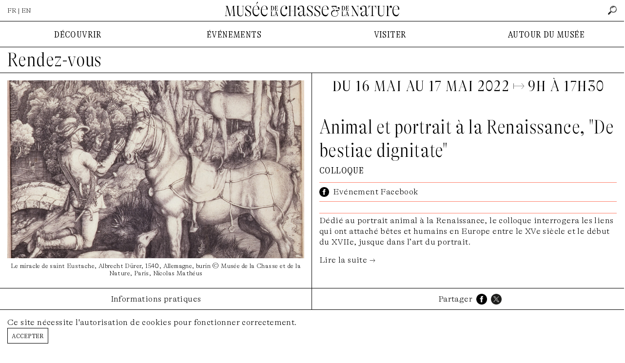

--- FILE ---
content_type: text/html; charset=UTF-8
request_url: https://www.chassenature.org/rendez-vous/animal-et-portrait-a-la-renaissance-de-bestiae-dignitate?year=2017
body_size: 12521
content:
<!DOCTYPE html>
<html lang="fr">
<head>
    <meta charset="utf-8">
    <meta http-equiv="X-UA-Compatible" content="IE=edge">
    <meta name="viewport" content="width=device-width, initial-scale=1">
    <title>Le Musée de la Chasse et de la Nature à Paris - Animal et portrait à la Renaissance, &quot;De bestiae dignitate&quot;</title>

        <link rel="canonical" href="https://www.chassenature.org/rendez-vous/animal-et-portrait-a-la-renaissance-de-bestiae-dignitate">
    <meta property="og:title" content="Animal et portrait à la Renaissance, &quot;De bestiae dignitate&quot;"/>
    <meta property="og:url" content="https://www.chassenature.org/rendez-vous/animal-et-portrait-a-la-renaissance-de-bestiae-dignitate"/>
    <meta property="og:image" content="https://www.chassenature.org/storage/807/Le-miracle-de-saint-Eustache,-Albert-Dürer,-1540,-Allemagne,-burin-(63-111-1)-(c)-musée-de-la-Chasse-et-de-la-Nature,-Paris--Nicolas-Mathéus.jpg"/>
    <meta property="og:image:alt" content="Animal et portrait à la Renaissance, &quot;De bestiae dignitate&quot;">
    <meta property="og:description" content="Dédié au portrait animal à la Renaissance, le colloque interrogera les liens qui ont attaché bêtes et humains en Europe entre le XVe siècle et le début du XVIIe..."/>
    <meta name="description" content="Dédié au portrait animal à la Renaissance, le colloque interrogera les liens qui ont attaché bêtes et humains en Europe entre le XVe siècle et le début du XVIIe...">
    <meta property="og:site_name" content="Musée de la Chasse et de la Nature"/>
    <meta property="og:type" content="website"/>
    <meta name="twitter:card" content="summary_large_image">
    <meta name="twitter:site" content="@ChasseNature">
    <link rel="preload" as="font" href="https://www.chassenature.org/fonts/GTAlpina-Th.woff2" type="font/woff2" crossorigin="anonymous">
    <link rel="preload" as="font" href="https://www.chassenature.org/fonts/GTAlpinaFine-CnTh.woff2" type="font/woff2" crossorigin="anonymous">
    <link rel="preload" as="font" href="https://www.chassenature.org/fonts/GTAlpinaFine-CnThIt.woff2" type="font/woff2" crossorigin="anonymous">
    <link rel="apple-touch-icon" sizes="144x144" href="https://www.chassenature.org/apple-touch-icon.png">
    <link rel="icon" type="image/png" sizes="32x32" href="https://www.chassenature.org/favicon-32x32.png">
    <link rel="icon" type="image/png" sizes="16x16" href="https://www.chassenature.org/favicon-16x16.png">
    <link rel="manifest" href="https://www.chassenature.org/site.webmanifest">
    <link rel="mask-icon" href="https://www.chassenature.org/safari-pinned-tab.svg" color="#5bbad5">
    <meta name="msapplication-TileColor" content="#ffc40d">
    <meta name="theme-color" content="#ffffff">
    <link rel="stylesheet" type="text/css" href="https://www.chassenature.org/fonts/stylesheet.css" />
    <link rel="stylesheet" type="text/css" href="/css/site.css?id=d695c2710bd4228df915a741764837ac" />
    <link rel="stylesheet" type="text/css" href="/css/tiny-slider.css?id=afcf365e904cab0605984cb0e73114aa" />
    <script type="text/javascript" src="/js/site.js?id=d18c9b9635a19f616de9c0984bd7ce19"></script>
        <!-- Google tag (gtag.js) -->
<script async src="https://www.googletagmanager.com/gtag/js?id=G-WFW7FC3REZ"></script>
<script>
    window.dataLayer = window.dataLayer || [];
    function gtag(){dataLayer.push(arguments);}
    gtag('js', new Date());

    gtag('config', 'G-WFW7FC3REZ');
</script>
</head>
<body>
<input type="checkbox" id="nav-toggle" class="nav-toggle">
<div class="nav-top-mobile">
    <div class="lan">
                    FR &nbsp;|&nbsp; <a href="https://www.chassenature.org/en/rendez-vous/animal-et-portrait-a-la-renaissance-de-bestiae-dignitate">EN</a>
            </div>
    <label for="nav-toggle" class="nav-toggle-label">
        <span></span>
        <span></span>
        <span></span>
    </label>
</div>
<div class="nav-logo-mobile">
    <a href="https://www.chassenature.org"><img src="https://www.chassenature.org/images/logo/chassenature-logo-mobile.svg" alt="Musée de la Chasse et de la Nature" /></a>
</div>
<header class="">
    <ul class="nav-top">
        <li>
                            FR | <a href="https://www.chassenature.org/en/rendez-vous/animal-et-portrait-a-la-renaissance-de-bestiae-dignitate">EN</a>
                    </li>
        <li class="logo">
            <a href="https://www.chassenature.org"><img src="https://www.chassenature.org/images/logo/small/chassenature.svg" alt="Musée de la Chasse et de la Nature" /></a>
        </li>
        <li class="search-nav">
            <input class="hidden" id="search-input" type="text" name="search" placeholder="rechercher" />
        <a id="search" href="https://www.chassenature.org/search">
        <img src="https://www.chassenature.org/icons/search.png" alt="rechercher" />
    </a>
</li>
    </ul>

    </header>


<nav class="nav-menu">
    <ul class="nav-desktop">
        <li>
            DÉCOUVRIR
        </li>
        <li>
            ÉVÉNEMENTS
        </li>
        <li>
            VISITER
        </li>
        <li>
            AUTOUR DU MUSÉE
        </li>
    </ul>
    <div class="nav-submenu">
        <input type="checkbox" id="checkbox-nav-1" name="checkbox-nav" />
        <div>
            <ul>
                <li>
                    <label for="checkbox-nav-1">DÉCOUVRIR</label>
                </li>
                <li>
                    <a href="https://www.chassenature.org/le-musee">Le Musée</a>
                </li>
                <li>
                    <a href="https://www.chassenature.org/oeuvres">Œuvres choisies</a>
                </li>
                <li>
                    <a href="https://www.chassenature.org/visite-virtuelle">Visite virtuelle</a>

                </li>
                <li>
                    <a href="https://www.chassenature.org/la-fondation-francois-sommer">La Fondation François Sommer</a>
                </li>
            </ul>
        </div>

        <input type="checkbox" id="checkbox-nav-2" name="checkbox-nav" />
        <div>
            <ul>
                <li>
                    <label for="checkbox-nav-2">ÉVÉNEMENTS</label>

                </li>
                <li>
                    <a href="https://www.chassenature.org/expositions">Expositions</a>
                </li>
                <li>
                    <a href="https://www.chassenature.org/rendez-vous">Rendez-vous</a>
                </li>
            </ul>
        </div>

        <input type="checkbox" id="checkbox-nav-3" name="checkbox-nav" />
        <div>
            <ul>
                <li>
                    <label for="checkbox-nav-3">VISITER</label>
                </li>
                <li>
                    <a href="https://www.chassenature.org/acces-horaires">Accès/Horaires</a>
                </li>
                <li>
                    <a target="_blank" href="https://chassenature.tickeasy.com/fr-FR/accueil-billetterie">Billetterie</a>
                </li>
                <li>
                    <a target="_blank" href="https://chassenature.tickeasy.com/fr-FR/produits?famille=2108830974750400023">Enfants et familles</a>
                </li>
                <li>
                    <a href="https://www.chassenature.org/reservations-groupes">Réservations groupes</a>
                </li>
            </ul>
        </div>

        <input type="checkbox" id="checkbox-nav-4" name="checkbox-nav" />
        <div class="last">
            <ul>
                <li>
                    <label for="checkbox-nav-4">AUTOUR DU MUSÉE</label>
                </li>
                <li>
                    <a href="https://www.chassenature.org/podcasts">Podcasts</a>
                </li>
                <li>
                    <a href="https://www.chassenature.org/videos">Vidéos</a>
                </li>
                <li>
                    <a href="https://www.chassenature.org/billebaude">Revue <i>Billebaude</i> </a>
                </li>
                <li>
                    <a href="https://www.chassenature.org/documentaires">Fonds Documentaires</a>
                </li>
                <li>
                    <a href="https://www.chassenature.org/librairie-boutique">Librairie-boutique</a>
                </li>
            </ul>

        </div>

        <ul class="nav-secondary">
    <li>
        <a href="https://www.chassenature.org/contact">nous contacter</a>
    </li>
    <li>
        <a href="https://www.chassenature.org/livre-dor">livre d&#039;or</a>
    </li>
    <li>
        <a href="https://www.chassenature.org/amis-du-musee">amis du musée</a>
    </li>
    <li>
        <a href="https://www.chassenature.org/candidatures">candidatures</a>
    </li>
    <li>
        <a href="https://www.chassenature.org/presse">presse</a>
    </li>
</ul>
    </div>

</nav>
<main class="bg">
    <section class="rendezvous-view">
        <h1>
            <a href="https://www.chassenature.org/rendez-vous">Rendez-vous</a>
        </h1>

        <article>
            <div>
                <div class="article-media">
                    <div class="image-view">
    <div>
        <div class="image-view-element image-overlay-trigger">
            <div class="image image-5-3">
        <img src="https://www.chassenature.org/storage/807/Le-miracle-de-saint-Eustache,-Albert-Dürer,-1540,-Allemagne,-burin-(63-111-1)-(c)-musée-de-la-Chasse-et-de-la-Nature,-Paris--Nicolas-Mathéus.jpg" alt="Le miracle de saint Eustache, Albert Dürer, 1540, Allemagne, burin (63 111 1) (c) musée de la Chasse et de la Nature, Paris -Nicolas Mathéus.jpg">

    </div>
        </div>
        <div class="image-view-caption">
                        Le miracle de saint Eustache, Albrecht Dürer, 1540, Allemagne, burin © Musée de la Chasse et de la Nature, Paris, Nicolas Mathéus
                    </div>
    </div>
</div>
                </div>
            </div>
            <div>
                <h3 class="date">
                    du 16 mai au 17 mai 2022 <!-- lundi 16 mai 2022 -->
                                        ↦ 9h à 17h30
                                    </h3>

                <h1>
                   Animal et portrait à la Renaissance, "De bestiae dignitate"
                </h1>

                                <div class="subtitle">
                    Colloque
                </div>
                
                
                                <div class="link">
                    <img src="https://www.chassenature.org/icons/facebook.png" alt="Evénement Facebook" />&nbsp;<a href="https://fb.me/e/ewOjyUiVy">Evénement Facebook</a>
                </div>
                
                                <div class="intro">
                    <p>Dédié au portrait animal à la Renaissance, le colloque interrogera les liens qui ont attaché bêtes et humains en Europe entre le XVe siècle et le début du XVIIe, jusque dans l’art du portrait.</p>
                </div>
                                
                <input type="checkbox" id="read-more" />
<div class="text">
    <p>Car c’est précisément au moment où cet art connaît ses plus grandes évolutions qu’apparaissent les effigies animales individualisées, autonomes pour certaines d’entre elles. Dans leur quête d’individuation, dans la construction de leur propre image, les êtres humains ont en effet éprouvé le besoin de se définir par rapport aux autres êtres vivants, aux animaux en particulier. La conception humaniste de l’ordre et de la hiérarchie des êtres vivants sera au cœur des échanges, en particulier la question du rang que les hommes de la première modernité ont souhaité occuper au sein de la nature. Les interventions définiront les critères permettant de penser et de caractériser la notion de portrait animal à la Renaissance, entre science et idéalisation. La problématique de l’animal comme modèle pour l’homme sera envisagée à l’aune de la théologie, de la philosophie, de la littérature, de l’héraldique et de la physiognomonie, avec une attention particulière pour les doubles effigies figurant humain et animal, les autoportraits en animal et les animaux fantasmés, exotiques ou merveilleux.</p>
</div>
<label class="label-read-more" for="read-more">Lire la suite →</label>

                <div class="partners">
    </div>
            </div>
        </article>

        <div class="article-tabs">
            <input type="radio" id="tab-1" name="tab-group-1">

            <ul class="tabs">
                <li class="tab">
                    <label class="tab-label" for="tab-1">Informations pratiques</label>
                </li>
                <li class="tab">
                    <ul class="share">
   <li>
        Partager
   </li>
    <li>
        <a target="_blank" href="https://www.facebook.com/sharer/sharer.php?u=https://www.chassenature.org/rendez-vous/animal-et-portrait-a-la-renaissance-de-bestiae-dignitate"><img src="https://www.chassenature.org/icons/facebook.png" alt="Facebook" /></a>
    </li>
    <li>
        <a target="_blank" href="http://www.twitter.com/share?url=https://www.chassenature.org/rendez-vous/animal-et-portrait-a-la-renaissance-de-bestiae-dignitate"><img src="https://www.chassenature.org/icons/twitter.png" alt="Twitter" /></a>
    </li>
</ul>
                </li>
            </ul>

            <div class="tab-content">
                <div>
                <p>Colloque proposé par Cécile Beuzelin (maître de conférences à l’Université Paul-Valéry Montpellier 3)</p><p>et Armelle Fémelat (chercheure associée au CESR), en partenariat avec le Musée national de la Renaissance – Château d’Écouen, le Musée de la Chasse et de la Nature et l’IRCL CNRS-UMR (5186).</p><p><br></p><p>16/05, 9h – 12h . 14h30 – 17h30 auditorium du musée de la chasse et de la nature.</p><p>17/05, 9h45 – 12h . 14h30 – 17h musée national de la renaissance, château d’Ecouen.</p><p>(entrée gratuite pour la journée du 16 mai, sur réservation)</p>
                </div>
                <div>
                    <h2>téléchargements</h2>
        <ul>
                    <li>
                📥 <a target="_blank" href="https://www.chassenature.org/storage/821/MCN---16-17-mai-2022-Def.pdf">
                    Programme colloque &quot;Animal et portrait à la Renaissance&quot;
                </a>
            </li>
            </ul>
                </div>
            </div>
        </div>
    </section>

    <section class="rendezvous-index">
        <h3>
            rendez-vous à venir
        </h3>
        <div class="row">
        <div class="frame-a box col-rdv col-6" href="https://www.chassenature.org/rendez-vous/vacances-en-couleurs-avec-l-artiste-sarah-despoisse">
    <span class="frame-a__side t f2"></span>
    <span class="frame-a__side b f2"></span>
    <span class="frame-a__side l f2"></span>
    <span class="frame-a__side r f2"></span>
        <a class="frame-a__slot" href="https://www.chassenature.org/rendez-vous/vacances-en-couleurs-avec-l-artiste-sarah-despoisse">
        <div class="box-image">
            <div class="image image-5-3">
                <img  srcset="https://www.chassenature.org/storage/1377/responsive-images/1___media_library_original_908_543.png 908w, https://www.chassenature.org/storage/1377/responsive-images/1___media_library_original_759_454.png 759w, https://www.chassenature.org/storage/1377/responsive-images/1___media_library_original_635_380.png 635w, https://www.chassenature.org/storage/1377/responsive-images/1___media_library_original_531_318.png 531w, https://www.chassenature.org/storage/1377/responsive-images/1___media_library_original_444_266.png 444w, https://www.chassenature.org/storage/1377/responsive-images/1___media_library_original_372_222.png 372w, https://www.chassenature.org/storage/1377/responsive-images/1___media_library_original_311_186.png 311w, https://www.chassenature.org/storage/1377/responsive-images/1___media_library_original_260_155.png 260w, https://www.chassenature.org/storage/1377/responsive-images/1___media_library_original_218_130.png 218w, https://www.chassenature.org/storage/1377/responsive-images/1___media_library_original_182_109.png 182w, https://www.chassenature.org/storage/1377/responsive-images/1___media_library_original_152_91.png 152w, https://www.chassenature.org/storage/1377/responsive-images/1___media_library_original_127_76.png 127w, https://www.chassenature.org/storage/1377/responsive-images/1___media_library_original_106_63.png 106w, https://www.chassenature.org/storage/1377/responsive-images/1___media_library_original_89_53.png 89w, [data-uri] 32w" onload="window.requestAnimationFrame(function(){if(!(size=getBoundingClientRect().width))return;onload=null;sizes=Math.ceil(size/window.innerWidth*100)+'vw';});" sizes="1px" src="https://www.chassenature.org/storage/1377/1.png" width="908" height="543" alt="1.png">

            </div>
        </div>
        <div class="box-body">
            <h2>Vacances en couleurs avec l'artiste Sarah Despoisse</h2>
            <div class="subtitle">
                Atelier jeune public avec l'artiste Sarah Despoisse
            </div>
            <div class="date">
                🕢 du 26 janvier au  6 mars 2026, 
            </div>
        </div>
    </a>
    </div>
        <div class="frame-a box col-rdv col-6" href="https://www.chassenature.org/rendez-vous/lire-la-nature-2026">
    <span class="frame-a__side t f2"></span>
    <span class="frame-a__side b f2"></span>
    <span class="frame-a__side l f2"></span>
    <span class="frame-a__side r f2"></span>
        <a class="frame-a__slot" href="https://www.chassenature.org/rendez-vous/lire-la-nature-2026">
        <div class="box-image">
            <div class="image image-5-3">
                <img  srcset="https://www.chassenature.org/storage/1416/responsive-images/Design-sans-titre-%285%29___media_library_original_1239_800.png 1239w, https://www.chassenature.org/storage/1416/responsive-images/Design-sans-titre-%285%29___media_library_original_1036_669.png 1036w, https://www.chassenature.org/storage/1416/responsive-images/Design-sans-titre-%285%29___media_library_original_867_560.png 867w, https://www.chassenature.org/storage/1416/responsive-images/Design-sans-titre-%285%29___media_library_original_725_468.png 725w, https://www.chassenature.org/storage/1416/responsive-images/Design-sans-titre-%285%29___media_library_original_607_392.png 607w, https://www.chassenature.org/storage/1416/responsive-images/Design-sans-titre-%285%29___media_library_original_507_327.png 507w, https://www.chassenature.org/storage/1416/responsive-images/Design-sans-titre-%285%29___media_library_original_424_274.png 424w, https://www.chassenature.org/storage/1416/responsive-images/Design-sans-titre-%285%29___media_library_original_355_229.png 355w, https://www.chassenature.org/storage/1416/responsive-images/Design-sans-titre-%285%29___media_library_original_297_192.png 297w, https://www.chassenature.org/storage/1416/responsive-images/Design-sans-titre-%285%29___media_library_original_248_160.png 248w, https://www.chassenature.org/storage/1416/responsive-images/Design-sans-titre-%285%29___media_library_original_208_134.png 208w, https://www.chassenature.org/storage/1416/responsive-images/Design-sans-titre-%285%29___media_library_original_174_112.png 174w, https://www.chassenature.org/storage/1416/responsive-images/Design-sans-titre-%285%29___media_library_original_145_94.png 145w, [data-uri] 32w" onload="window.requestAnimationFrame(function(){if(!(size=getBoundingClientRect().width))return;onload=null;sizes=Math.ceil(size/window.innerWidth*100)+'vw';});" sizes="1px" src="https://www.chassenature.org/storage/1416/Design-sans-titre-(5).png" width="1239" height="800" alt="Design sans titre (5).png">

            </div>
        </div>
        <div class="box-body">
            <h2>Lire la nature 2026</h2>
            <div class="subtitle">
                demandez le programme, changez de regard sur le vivant
            </div>
            <div class="date">
                🕢 du 31 janvier au  1 février 2026, 10H-19H
            </div>
        </div>
    </a>
    </div>
    </div>
    </section>
    <section class="rendezvous-index rendezvous-archive">
    <h3>rendez-vous passés</h3>
    <ul class="filter">
    
    <li>
        <a class="archive-list-link " data-url="https://www.chassenature.org/rendez-vous/2026" href="https://www.chassenature.org/rendez-vous/animal-et-portrait-a-la-renaissance-de-bestiae-dignitate?year=2026">2026</a>
    </li>
    <li>
        <a class="archive-list-link " data-url="https://www.chassenature.org/rendez-vous/2025" href="https://www.chassenature.org/rendez-vous/animal-et-portrait-a-la-renaissance-de-bestiae-dignitate?year=2025">2025</a>
    </li>
    <li>
        <a class="archive-list-link " data-url="https://www.chassenature.org/rendez-vous/2024" href="https://www.chassenature.org/rendez-vous/animal-et-portrait-a-la-renaissance-de-bestiae-dignitate?year=2024">2024</a>
    </li>
    <li>
        <a class="archive-list-link " data-url="https://www.chassenature.org/rendez-vous/2023" href="https://www.chassenature.org/rendez-vous/animal-et-portrait-a-la-renaissance-de-bestiae-dignitate?year=2023">2023</a>
    </li>
    <li>
        <a class="archive-list-link " data-url="https://www.chassenature.org/rendez-vous/2022" href="https://www.chassenature.org/rendez-vous/animal-et-portrait-a-la-renaissance-de-bestiae-dignitate?year=2022">2022</a>
    </li>
    <li>
        <a class="archive-list-link " data-url="https://www.chassenature.org/rendez-vous/2021" href="https://www.chassenature.org/rendez-vous/animal-et-portrait-a-la-renaissance-de-bestiae-dignitate?year=2021">2021</a>
    </li>
    <li>
        <a class="archive-list-link " data-url="https://www.chassenature.org/rendez-vous/2019" href="https://www.chassenature.org/rendez-vous/animal-et-portrait-a-la-renaissance-de-bestiae-dignitate?year=2019">2019</a>
    </li>
    <li>
        <a class="archive-list-link " data-url="https://www.chassenature.org/rendez-vous/2018" href="https://www.chassenature.org/rendez-vous/animal-et-portrait-a-la-renaissance-de-bestiae-dignitate?year=2018">2018</a>
    </li>
    <li>
        <a class="archive-list-link  current " data-url="https://www.chassenature.org/rendez-vous/2017" href="https://www.chassenature.org/rendez-vous/animal-et-portrait-a-la-renaissance-de-bestiae-dignitate?year=2017">2017</a>
    </li>
    <li>
        <a class="archive-list-link " data-url="https://www.chassenature.org/rendez-vous/2016" href="https://www.chassenature.org/rendez-vous/animal-et-portrait-a-la-renaissance-de-bestiae-dignitate?year=2016">2016</a>
    </li>
</ul>
<div class="row" id="archive-list">
    <div class="frame-a box col-rdv col-4" href="https://www.chassenature.org/rendez-vous/bestiaire-de-l-anthropocene">
    <span class="frame-a__side t f0"></span>
    <span class="frame-a__side b f0"></span>
    <span class="frame-a__side l f0"></span>
    <span class="frame-a__side r f0"></span>
        <a class="frame-a__slot" href="https://www.chassenature.org/rendez-vous/bestiaire-de-l-anthropocene">
        <div class="box-image">
            <div class="image image-5-3">
                <img src="https://www.chassenature.org/storage/189/bestiaire-de-lanthropocene.jpg" alt="bestiaire-de-lanthropocene">

            </div>
        </div>
        <div class="box-body">
            <h4>Bestiaire de l’anthropocène</h4>
            <div class="subtitle">
                Lancement n° 11 de la revue Billebaude
            </div>
            <div class="date">
                🕢 mercredi  6 décembre 2017, à 19H30
            </div>
        </div>
    </a>
    </div>
        <div class="frame-a box col-rdv col-4" href="https://www.chassenature.org/rendez-vous/cultures-fertiles">
    <span class="frame-a__side t f0"></span>
    <span class="frame-a__side b f0"></span>
    <span class="frame-a__side l f0"></span>
    <span class="frame-a__side r f0"></span>
        <a class="frame-a__slot" href="https://www.chassenature.org/rendez-vous/cultures-fertiles">
        <div class="box-image">
            <div class="image image-5-3">
                <img src="https://www.chassenature.org/storage/190/cultures-fertiles.jpg" alt="cultures-fertiles">

            </div>
        </div>
        <div class="box-body">
            <h4>Cultures fertiles</h4>
            <div class="subtitle">
                Tables rondes
            </div>
            <div class="date">
                🕢 mercredi 29 novembre 2017, de 14H à 18H
            </div>
        </div>
    </a>
    </div>
        <div class="frame-a box col-rdv col-4" href="https://www.chassenature.org/rendez-vous/conference">
    <span class="frame-a__side t f2"></span>
    <span class="frame-a__side b f2"></span>
    <span class="frame-a__side l f2"></span>
    <span class="frame-a__side r f2"></span>
        <a class="frame-a__slot" href="https://www.chassenature.org/rendez-vous/conference">
        <div class="box-image">
            <div class="image image-5-3">
                <img src="https://www.chassenature.org/storage/191/conference.jpg" alt="conference">

            </div>
        </div>
        <div class="box-body">
            <h4>Conférence</h4>
            <div class="subtitle">
                Sophie Calle
            </div>
            <div class="date">
                🕢 mercredi 22 novembre 2017, à 19H30
            </div>
        </div>
    </a>
    </div>
        <div class="frame-a box col-rdv col-4" href="https://www.chassenature.org/rendez-vous/la-playlist-ideale-de-sophie-calle">
    <span class="frame-a__side t f0"></span>
    <span class="frame-a__side b f0"></span>
    <span class="frame-a__side l f0"></span>
    <span class="frame-a__side r f0"></span>
        <a class="frame-a__slot" href="https://www.chassenature.org/rendez-vous/la-playlist-ideale-de-sophie-calle">
        <div class="box-image">
            <div class="image image-5-3">
                <img src="https://www.chassenature.org/storage/192/la-playlist-ideale-de-sophie-calle.jpg" alt="la-playlist-ideale-de-sophie-calle">

            </div>
        </div>
        <div class="box-body">
            <h4>La playlist idéale de sophie calle</h4>
            <div class="subtitle">
                La playlist idéale de Sophie Calle
            </div>
            <div class="date">
                🕢 mercredi 15 novembre 2017, à 19H30
            </div>
        </div>
    </a>
    </div>
        <div class="frame-a box col-rdv col-4" href="https://www.chassenature.org/rendez-vous/cartographier-le-vivant">
    <span class="frame-a__side t f1"></span>
    <span class="frame-a__side b f1"></span>
    <span class="frame-a__side l f1"></span>
    <span class="frame-a__side r f1"></span>
        <a class="frame-a__slot" href="https://www.chassenature.org/rendez-vous/cartographier-le-vivant">
        <div class="box-image">
            <div class="image image-5-3">
                <img src="https://www.chassenature.org/storage/193/cartographier-le-vivant.png" alt="cartographier-le-vivant">

            </div>
        </div>
        <div class="box-body">
            <h4>Cartographier le vivant</h4>
            <div class="subtitle">
                Conférence de la revue Billebaude
            </div>
            <div class="date">
                🕢 mercredi  8 novembre 2017, à 19H30
            </div>
        </div>
    </a>
    </div>
        <div class="frame-a box col-rdv col-4" href="https://www.chassenature.org/rendez-vous/no-sex-last-night">
    <span class="frame-a__side t f0"></span>
    <span class="frame-a__side b f0"></span>
    <span class="frame-a__side l f0"></span>
    <span class="frame-a__side r f0"></span>
        <a class="frame-a__slot" href="https://www.chassenature.org/rendez-vous/no-sex-last-night">
        <div class="box-image">
            <div class="image image-5-3">
                <img src="https://www.chassenature.org/storage/194/no-sex-last-night.jpg" alt="no-sex-last-night">

            </div>
        </div>
        <div class="box-body">
            <h4>No sex last night</h4>
            <div class="subtitle">
                Projection autour de Sophie Calle
            </div>
            <div class="date">
                🕢 mercredi 25 octobre 2017, à 19H30
            </div>
        </div>
    </a>
    </div>
        <div class="frame-a box col-rdv col-4" href="https://www.chassenature.org/rendez-vous/performance-de-raphaelle-delaunay">
    <span class="frame-a__side t f1"></span>
    <span class="frame-a__side b f1"></span>
    <span class="frame-a__side l f1"></span>
    <span class="frame-a__side r f1"></span>
        <a class="frame-a__slot" href="https://www.chassenature.org/rendez-vous/performance-de-raphaelle-delaunay">
        <div class="box-image">
            <div class="image image-5-3">
                <img src="https://www.chassenature.org/storage/195/performance-de-raphaelle-delaunay.jpg" alt="performance-de-raphaelle-delaunay">

            </div>
        </div>
        <div class="box-body">
            <h4>Performance de Raphaëlle Delaunay</h4>
            <div class="subtitle">
                Performance
            </div>
            <div class="date">
                🕢 jeudi 19 octobre 2017, à 19h30
            </div>
        </div>
    </a>
    </div>
        <div class="frame-a box col-rdv col-4" href="https://www.chassenature.org/rendez-vous/la-vie-a-l-oeuvre">
    <span class="frame-a__side t f1"></span>
    <span class="frame-a__side b f1"></span>
    <span class="frame-a__side l f1"></span>
    <span class="frame-a__side r f1"></span>
        <a class="frame-a__slot" href="https://www.chassenature.org/rendez-vous/la-vie-a-l-oeuvre">
        <div class="box-image">
            <div class="image image-5-3">
                <img src="https://www.chassenature.org/storage/196/la-vie-a-loeuvre.jpg" alt="la-vie-a-loeuvre">

            </div>
        </div>
        <div class="box-body">
            <h4>La vie à l’œuvre</h4>
            <div class="subtitle">
                Colloque international
            </div>
            <div class="date">
                🕢 dimanche 15 octobre 2017, de 9h à 18h
            </div>
        </div>
    </a>
    </div>
        <div class="frame-a box col-rdv col-4" href="https://www.chassenature.org/rendez-vous/confe-rences-projections-exposition">
    <span class="frame-a__side t f2"></span>
    <span class="frame-a__side b f2"></span>
    <span class="frame-a__side l f2"></span>
    <span class="frame-a__side r f2"></span>
        <a class="frame-a__slot" href="https://www.chassenature.org/rendez-vous/confe-rences-projections-exposition">
        <div class="box-image">
            <div class="image image-5-3">
                <img src="https://www.chassenature.org/storage/157/conferences-projections-exposition.jpg" alt="conferences-projections-exposition">

            </div>
        </div>
        <div class="box-body">
            <h4>Conférences, projections, exposition</h4>
            <div class="subtitle">
                20 ans de la revue les carnets du paysage
            </div>
            <div class="date">
                🕢 samedi  7 octobre 2017, DE 14H À 18H30
            </div>
        </div>
    </a>
    </div>
        <div class="frame-a box col-rdv col-4" href="https://www.chassenature.org/rendez-vous/les-enseignements-de-la-conference-dans-l-art">
    <span class="frame-a__side t f0"></span>
    <span class="frame-a__side b f0"></span>
    <span class="frame-a__side l f0"></span>
    <span class="frame-a__side r f0"></span>
        <a class="frame-a__slot" href="https://www.chassenature.org/rendez-vous/les-enseignements-de-la-conference-dans-l-art">
        <div class="box-image">
            <div class="image image-5-3">
                <img src="https://www.chassenature.org/storage/197/les-enseignements-de-la-conference-dans-lart.jpg" alt="les-enseignements-de-la-conference-dans-lart">

            </div>
        </div>
        <div class="box-body">
            <h4>Les enseignements de la conférence dans l’art</h4>
            <div class="subtitle">
                Colloque
            </div>
            <div class="date">
                🕢 samedi  7 octobre 2017, de 9h30 à 18h
            </div>
        </div>
    </a>
    </div>
        <div class="frame-a box col-rdv col-4" href="https://www.chassenature.org/rendez-vous/cabinets-de-curiosites-du-xxieme-siecle">
    <span class="frame-a__side t f2"></span>
    <span class="frame-a__side b f2"></span>
    <span class="frame-a__side l f2"></span>
    <span class="frame-a__side r f2"></span>
        <a class="frame-a__slot" href="https://www.chassenature.org/rendez-vous/cabinets-de-curiosites-du-xxieme-siecle">
        <div class="box-image">
            <div class="image image-5-3">
                <img src="https://www.chassenature.org/storage/198/cabinets-de-curiosites-du-xxieme-siecle.jpg" alt="cabinets-de-curiosites-du-xxieme-siecle">

            </div>
        </div>
        <div class="box-body">
            <h4>Cabinets de curiosités du xxième siècle</h4>
            <div class="subtitle">
                Journées internationales
            </div>
            <div class="date">
                🕢 mardi  3 octobre 2017, 
            </div>
        </div>
    </a>
    </div>
        <div class="frame-a box col-rdv col-4" href="https://www.chassenature.org/rendez-vous/journees-europeennes-du-patrimoine">
    <span class="frame-a__side t f0"></span>
    <span class="frame-a__side b f0"></span>
    <span class="frame-a__side l f0"></span>
    <span class="frame-a__side r f0"></span>
        <a class="frame-a__slot" href="https://www.chassenature.org/rendez-vous/journees-europeennes-du-patrimoine">
        <div class="box-image">
            <div class="image image-5-3">
                <img src="https://www.chassenature.org/storage/199/journees-europeennes-du-patrimoine.png" alt="journees-europeennes-du-patrimoine">

            </div>
        </div>
        <div class="box-body">
            <h4>Journées européennes du patrimoine</h4>
            <div class="subtitle">
                Evénement
            </div>
            <div class="date">
                🕢 samedi 16 septembre 2017, 
            </div>
        </div>
    </a>
    </div>
        <div class="frame-a box col-rdv col-4" href="https://www.chassenature.org/rendez-vous/metamorphoses-de-la-proie">
    <span class="frame-a__side t f0"></span>
    <span class="frame-a__side b f0"></span>
    <span class="frame-a__side l f0"></span>
    <span class="frame-a__side r f0"></span>
        <a class="frame-a__slot" href="https://www.chassenature.org/rendez-vous/metamorphoses-de-la-proie">
        <div class="box-image">
            <div class="image image-5-3">
                <img src="https://www.chassenature.org/storage/200/metamorphoses-de-la-proie.jpg" alt="metamorphoses-de-la-proie">

            </div>
        </div>
        <div class="box-body">
            <h4>Métamorphoses de la proie</h4>
            <div class="subtitle">
                Rencontre avec la revue terrain
            </div>
            <div class="date">
                🕢 mercredi 13 septembre 2017, à 19H30
            </div>
        </div>
    </a>
    </div>
        <div class="frame-a box col-rdv col-4" href="https://www.chassenature.org/rendez-vous/soir-orageux-les-gens-passent">
    <span class="frame-a__side t f1"></span>
    <span class="frame-a__side b f1"></span>
    <span class="frame-a__side l f1"></span>
    <span class="frame-a__side r f1"></span>
        <a class="frame-a__slot" href="https://www.chassenature.org/rendez-vous/soir-orageux-les-gens-passent">
        <div class="box-image">
            <div class="image image-5-3">
                <img src="https://www.chassenature.org/storage/201/soir-orageux-les-gens-passent.jpg" alt="soir-orageux-les-gens-passent">

            </div>
        </div>
        <div class="box-body">
            <h4>Soir orageux, les gens passent</h4>
            <div class="subtitle">
                Festival les traversées du marais
            </div>
            <div class="date">
                🕢 dimanche 10 septembre 2017, de 18h à 22h
            </div>
        </div>
    </a>
    </div>
        <div class="frame-a box col-rdv col-4" href="https://www.chassenature.org/rendez-vous/reanimer-le-paysage">
    <span class="frame-a__side t f2"></span>
    <span class="frame-a__side b f2"></span>
    <span class="frame-a__side l f2"></span>
    <span class="frame-a__side r f2"></span>
        <a class="frame-a__slot" href="https://www.chassenature.org/rendez-vous/reanimer-le-paysage">
        <div class="box-image">
            <div class="image image-5-3">
                <img src="https://www.chassenature.org/storage/202/conference-de-cloture.png" alt="conference-de-cloture">

            </div>
        </div>
        <div class="box-body">
            <h4>Réanimer le paysage</h4>
            <div class="subtitle">
                Conférence de clôture
            </div>
            <div class="date">
                🕢 jeudi  7 septembre 2017, à 18H30
            </div>
        </div>
    </a>
    </div>
        <div class="frame-a box col-rdv col-4" href="https://www.chassenature.org/rendez-vous/en-substance-dans-ces-eaux-la">
    <span class="frame-a__side t f2"></span>
    <span class="frame-a__side b f2"></span>
    <span class="frame-a__side l f2"></span>
    <span class="frame-a__side r f2"></span>
        <a class="frame-a__slot" href="https://www.chassenature.org/rendez-vous/en-substance-dans-ces-eaux-la">
        <div class="box-image">
            <div class="image image-5-3">
                <img src="https://www.chassenature.org/storage/203/en-substance-dans-ces-eaux-la.jpg" alt="en-substance-dans-ces-eaux-la">

            </div>
        </div>
        <div class="box-body">
            <h4>En substance / dans ces eaux-là</h4>
            <div class="subtitle">
                Projections
            </div>
            <div class="date">
                🕢 mercredi  6 septembre 2017, à 19H30
            </div>
        </div>
    </a>
    </div>
        <div class="frame-a box col-rdv col-4" href="https://www.chassenature.org/rendez-vous/hybrides-vous">
    <span class="frame-a__side t f0"></span>
    <span class="frame-a__side b f0"></span>
    <span class="frame-a__side l f0"></span>
    <span class="frame-a__side r f0"></span>
        <a class="frame-a__slot" href="https://www.chassenature.org/rendez-vous/hybrides-vous">
        <div class="box-image">
            <div class="image image-5-3">
                <img src="https://www.chassenature.org/storage/204/hybrides-vous.jpg" alt="hybrides-vous">

            </div>
        </div>
        <div class="box-body">
            <h4>Hybrides & vous !</h4>
            <div class="subtitle">
                Visite singulière
            </div>
            <div class="date">
                🕢 jeudi 29 juin 2017, À 20H
            </div>
        </div>
    </a>
    </div>
        <div class="frame-a box col-rdv col-4" href="https://www.chassenature.org/rendez-vous/une-proposition-de-la-revue-billebaude">
    <span class="frame-a__side t f0"></span>
    <span class="frame-a__side b f0"></span>
    <span class="frame-a__side l f0"></span>
    <span class="frame-a__side r f0"></span>
        <a class="frame-a__slot" href="https://www.chassenature.org/rendez-vous/une-proposition-de-la-revue-billebaude">
        <div class="box-image">
            <div class="image image-5-3">
                <img src="https://www.chassenature.org/storage/205/une-proposition-de-la-revue-billebaude.jpg" alt="une-proposition-de-la-revue-billebaude">

            </div>
        </div>
        <div class="box-body">
            <h4>Une proposition de la revue billebaude</h4>
            <div class="subtitle">
                Conférence de Bruno Latour
            </div>
            <div class="date">
                🕢 mercredi 28 juin 2017, À 19H30
            </div>
        </div>
    </a>
    </div>
        <div class="frame-a box col-rdv col-4" href="https://www.chassenature.org/rendez-vous/gav-la-vache">
    <span class="frame-a__side t f2"></span>
    <span class="frame-a__side b f2"></span>
    <span class="frame-a__side l f2"></span>
    <span class="frame-a__side r f2"></span>
        <a class="frame-a__slot" href="https://www.chassenature.org/rendez-vous/gav-la-vache">
        <div class="box-image">
            <div class="image image-5-3">
                <img src="https://www.chassenature.org/storage/206/gav-la-vache.jpg" alt="gav-la-vache">

            </div>
        </div>
        <div class="box-body">
            <h4>Gâv (la vache)</h4>
            <div class="subtitle">
                Projection
            </div>
            <div class="date">
                🕢 mercredi 21 juin 2017, À 19H30
            </div>
        </div>
    </a>
    </div>
        <div class="frame-a box col-rdv col-4" href="https://www.chassenature.org/rendez-vous/qu-est-ce-qui-vous-amene">
    <span class="frame-a__side t f2"></span>
    <span class="frame-a__side b f2"></span>
    <span class="frame-a__side l f2"></span>
    <span class="frame-a__side r f2"></span>
        <a class="frame-a__slot" href="https://www.chassenature.org/rendez-vous/qu-est-ce-qui-vous-amene">
        <div class="box-image">
            <div class="image image-5-3">
                <img src="https://www.chassenature.org/storage/207/quest-ce-qui-vous-amene.jpg" alt="quest-ce-qui-vous-amene">

            </div>
        </div>
        <div class="box-body">
            <h4>Qu’est-ce qui vous amène ?</h4>
            <div class="subtitle">
                Performance
            </div>
            <div class="date">
                🕢 mercredi 14 juin 2017, À 19H30
            </div>
        </div>
    </a>
    </div>
        <div class="frame-a box col-rdv col-4" href="https://www.chassenature.org/rendez-vous/ascent">
    <span class="frame-a__side t f2"></span>
    <span class="frame-a__side b f2"></span>
    <span class="frame-a__side l f2"></span>
    <span class="frame-a__side r f2"></span>
        <a class="frame-a__slot" href="https://www.chassenature.org/rendez-vous/ascent">
        <div class="box-image">
            <div class="image image-5-3">
                <img src="https://www.chassenature.org/storage/208/ascent.jpg" alt="ascent">

            </div>
        </div>
        <div class="box-body">
            <h4>Ascent</h4>
            <div class="subtitle">
                Projection
            </div>
            <div class="date">
                🕢 mercredi 31 mai 2017, À 19H30
            </div>
        </div>
    </a>
    </div>
        <div class="frame-a box col-rdv col-4" href="https://www.chassenature.org/rendez-vous/l-eloge-de-l-ane-ou-l-ane-banquier">
    <span class="frame-a__side t f2"></span>
    <span class="frame-a__side b f2"></span>
    <span class="frame-a__side l f2"></span>
    <span class="frame-a__side r f2"></span>
        <a class="frame-a__slot" href="https://www.chassenature.org/rendez-vous/l-eloge-de-l-ane-ou-l-ane-banquier">
        <div class="box-image">
            <div class="image image-5-3">
                <img src="https://www.chassenature.org/storage/209/leloge-de-lane-ou-lane-banquier.jpg" alt="leloge-de-lane-ou-lane-banquier">

            </div>
        </div>
        <div class="box-body">
            <h4>L’éloge de l’âne ou l’âne banquier</h4>
            <div class="subtitle">
                Conférence-performance
            </div>
            <div class="date">
                🕢 mercredi 24 mai 2017, À 19H30
            </div>
        </div>
    </a>
    </div>
        <div class="frame-a box col-rdv col-4" href="https://www.chassenature.org/rendez-vous/l-ane-d-or-ou-les-metamorphoses">
    <span class="frame-a__side t f2"></span>
    <span class="frame-a__side b f2"></span>
    <span class="frame-a__side l f2"></span>
    <span class="frame-a__side r f2"></span>
        <a class="frame-a__slot" href="https://www.chassenature.org/rendez-vous/l-ane-d-or-ou-les-metamorphoses">
        <div class="box-image">
            <div class="image image-5-3">
                <img src="https://www.chassenature.org/storage/210/lane-dor-ou-les-metamorphoses.jpg" alt="lane-dor-ou-les-metamorphoses">

            </div>
        </div>
        <div class="box-body">
            <h4>L’âne d’or ou les metamorphoses</h4>
            <div class="subtitle">
                Nuit des musées
            </div>
            <div class="date">
                🕢 samedi 20 mai 2017, À PARTIR DE 19H
            </div>
        </div>
    </a>
    </div>
        <div class="frame-a box col-rdv col-4" href="https://www.chassenature.org/rendez-vous/sur-la-piste-de-l-ours">
    <span class="frame-a__side t f2"></span>
    <span class="frame-a__side b f2"></span>
    <span class="frame-a__side l f2"></span>
    <span class="frame-a__side r f2"></span>
        <a class="frame-a__slot" href="https://www.chassenature.org/rendez-vous/sur-la-piste-de-l-ours">
        <div class="box-image">
            <div class="image image-5-3">
                <img src="https://www.chassenature.org/storage/211/sur-la-piste-de-lours.jpg" alt="sur-la-piste-de-lours">

            </div>
        </div>
        <div class="box-body">
            <h4>Sur la piste de l’ours</h4>
            <div class="subtitle">
                Une proposition de la revue Billebaude
            </div>
            <div class="date">
                🕢 mercredi 17 mai 2017, À 19H30
            </div>
        </div>
    </a>
    </div>
        <div class="frame-a box col-rdv col-4" href="https://www.chassenature.org/rendez-vous/onder-de-oppervlakte-sous-la-surface">
    <span class="frame-a__side t f2"></span>
    <span class="frame-a__side b f2"></span>
    <span class="frame-a__side l f2"></span>
    <span class="frame-a__side r f2"></span>
        <a class="frame-a__slot" href="https://www.chassenature.org/rendez-vous/onder-de-oppervlakte-sous-la-surface">
        <div class="box-image">
            <div class="image image-5-3">
                <img src="https://www.chassenature.org/storage/212/onder-de-oppervlakte-sous-la-surface.jpg" alt="onder-de-oppervlakte-sous-la-surface">

            </div>
        </div>
        <div class="box-body">
            <h4>Onder de oppervlakte « sous la surface »</h4>
            <div class="subtitle">
                Projection
            </div>
            <div class="date">
                🕢 mercredi 10 mai 2017, À 19H30
            </div>
        </div>
    </a>
    </div>
        <div class="frame-a box col-rdv col-4" href="https://www.chassenature.org/rendez-vous/mange-moi">
    <span class="frame-a__side t f1"></span>
    <span class="frame-a__side b f1"></span>
    <span class="frame-a__side l f1"></span>
    <span class="frame-a__side r f1"></span>
        <a class="frame-a__slot" href="https://www.chassenature.org/rendez-vous/mange-moi">
        <div class="box-image">
            <div class="image image-5-3">
                <img src="https://www.chassenature.org/storage/213/mange-moi.jpg" alt="mange-moi">

            </div>
        </div>
        <div class="box-body">
            <h4>Mange-moi</h4>
            <div class="subtitle">
                Visite singulière
            </div>
            <div class="date">
                🕢 jeudi  4 mai 2017, À 20H
            </div>
        </div>
    </a>
    </div>
        <div class="frame-a box col-rdv col-4" href="https://www.chassenature.org/rendez-vous/la-mort-des-animaux">
    <span class="frame-a__side t f0"></span>
    <span class="frame-a__side b f0"></span>
    <span class="frame-a__side l f0"></span>
    <span class="frame-a__side r f0"></span>
        <a class="frame-a__slot" href="https://www.chassenature.org/rendez-vous/la-mort-des-animaux">
        <div class="box-image">
            <div class="image image-5-3">
                <img src="https://www.chassenature.org/storage/214/la-mort-des-animaux.jpg" alt="la-mort-des-animaux">

            </div>
        </div>
        <div class="box-body">
            <h4>La mort des animaux</h4>
            <div class="subtitle">
                Projection
            </div>
            <div class="date">
                🕢 mercredi  3 mai 2017, À 19H30
            </div>
        </div>
    </a>
    </div>
        <div class="frame-a box col-rdv col-4" href="https://www.chassenature.org/rendez-vous/maria-giovanna-cicciari-ou-la-nature-chez-hoelderlin">
    <span class="frame-a__side t f0"></span>
    <span class="frame-a__side b f0"></span>
    <span class="frame-a__side l f0"></span>
    <span class="frame-a__side r f0"></span>
        <a class="frame-a__slot" href="https://www.chassenature.org/rendez-vous/maria-giovanna-cicciari-ou-la-nature-chez-hoelderlin">
        <div class="box-image">
            <div class="image image-5-3">
                <img src="https://www.chassenature.org/storage/215/maria-giovanna-cicciari-ou-la-nature-chez-holderlin.jpg" alt="maria-giovanna-cicciari-ou-la-nature-chez-holderlin">

            </div>
        </div>
        <div class="box-body">
            <h4>Maria giovanna cicciari, ou la nature chez hölderlin</h4>
            <div class="subtitle">
                Projection
            </div>
            <div class="date">
                🕢 mercredi 26 avril 2017, À 19H30
            </div>
        </div>
    </a>
    </div>
        <div class="frame-a box col-rdv col-4" href="https://www.chassenature.org/rendez-vous/un-chasseur-sachant-chasser-chasse-sans-son-chien">
    <span class="frame-a__side t f1"></span>
    <span class="frame-a__side b f1"></span>
    <span class="frame-a__side l f1"></span>
    <span class="frame-a__side r f1"></span>
        <a class="frame-a__slot" href="https://www.chassenature.org/rendez-vous/un-chasseur-sachant-chasser-chasse-sans-son-chien">
        <div class="box-image">
            <div class="image image-5-3">
                <img src="https://www.chassenature.org/storage/216/un-chasseur-sachant-chasser-chasse-sans-son-chien.jpg" alt="un-chasseur-sachant-chasser-chasse-sans-son-chien">

            </div>
        </div>
        <div class="box-body">
            <h4>Un chasseur sachant chasser chasse sans son chien</h4>
            <div class="subtitle">
                Conférence proposée par la revue Billebaude
            </div>
            <div class="date">
                🕢 mercredi 19 avril 2017, À 19H30
            </div>
        </div>
    </a>
    </div>
        <div class="frame-a box col-rdv col-4" href="https://www.chassenature.org/rendez-vous/bestiaire-fantastique">
    <span class="frame-a__side t f0"></span>
    <span class="frame-a__side b f0"></span>
    <span class="frame-a__side l f0"></span>
    <span class="frame-a__side r f0"></span>
        <a class="frame-a__slot" href="https://www.chassenature.org/rendez-vous/bestiaire-fantastique">
        <div class="box-image">
            <div class="image image-5-3">
                <img src="https://www.chassenature.org/storage/217/bestiaire-fantastique.jpg" alt="bestiaire-fantastique">

            </div>
        </div>
        <div class="box-body">
            <h4>Bestiaire fantastique</h4>
            <div class="subtitle">
                Performance contée et musicale
            </div>
            <div class="date">
                🕢 mercredi 12 avril 2017, À 19H30
            </div>
        </div>
    </a>
    </div>
        <div class="frame-a box col-rdv col-4" href="https://www.chassenature.org/rendez-vous/symphonie-nature">
    <span class="frame-a__side t f2"></span>
    <span class="frame-a__side b f2"></span>
    <span class="frame-a__side l f2"></span>
    <span class="frame-a__side r f2"></span>
        <a class="frame-a__slot" href="https://www.chassenature.org/rendez-vous/symphonie-nature">
        <div class="box-image">
            <div class="image image-5-3">
                <img src="https://www.chassenature.org/storage/218/symphonie-nature.jpg" alt="symphonie-nature">

            </div>
        </div>
        <div class="box-body">
            <h4>Symphonie nature</h4>
            <div class="subtitle">
                Performance
            </div>
            <div class="date">
                🕢 mercredi  5 avril 2017, À 19H30
            </div>
        </div>
    </a>
    </div>
        <div class="frame-a box col-rdv col-4" href="https://www.chassenature.org/rendez-vous/projection-proposee-par-charlene-dinhut-et-benoit-hicke">
    <span class="frame-a__side t f1"></span>
    <span class="frame-a__side b f1"></span>
    <span class="frame-a__side l f1"></span>
    <span class="frame-a__side r f1"></span>
        <a class="frame-a__slot" href="https://www.chassenature.org/rendez-vous/projection-proposee-par-charlene-dinhut-et-benoit-hicke">
        <div class="box-image">
            <div class="image image-5-3">
                <img src="https://www.chassenature.org/storage/219/projection.jpg" alt="projection">

            </div>
        </div>
        <div class="box-body">
            <h4>Projection proposée par Charlène Dinhut et Benoît Hické</h4>
            <div class="subtitle">
                Projection
            </div>
            <div class="date">
                🕢 mercredi 29 mars 2017, À 19H30
            </div>
        </div>
    </a>
    </div>
        <div class="frame-a box col-rdv col-4" href="https://www.chassenature.org/rendez-vous/l-ours-metamorphique">
    <span class="frame-a__side t f1"></span>
    <span class="frame-a__side b f1"></span>
    <span class="frame-a__side l f1"></span>
    <span class="frame-a__side r f1"></span>
        <a class="frame-a__slot" href="https://www.chassenature.org/rendez-vous/l-ours-metamorphique">
        <div class="box-image">
            <div class="image image-5-3">
                <img src="https://www.chassenature.org/storage/220/lours-metamorphique.jpg" alt="lours-metamorphique">

            </div>
        </div>
        <div class="box-body">
            <h4>L’ours métamorphique</h4>
            <div class="subtitle">
                Une proposition de la revue Billebaude
            </div>
            <div class="date">
                🕢 mercredi 22 mars 2017, À 19H30
            </div>
        </div>
    </a>
    </div>
        <div class="frame-a box col-rdv col-4" href="https://www.chassenature.org/rendez-vous/festival-paris-music">
    <span class="frame-a__side t f0"></span>
    <span class="frame-a__side b f0"></span>
    <span class="frame-a__side l f0"></span>
    <span class="frame-a__side r f0"></span>
        <a class="frame-a__slot" href="https://www.chassenature.org/rendez-vous/festival-paris-music">
        <div class="box-image">
            <div class="image image-5-3">
                <img src="https://www.chassenature.org/storage/221/festival-paris-music.jpg" alt="festival-paris-music">

            </div>
        </div>
        <div class="box-body">
            <h4>Festival paris music</h4>
            <div class="subtitle">
                3 concerts au Musée
            </div>
            <div class="date">
                🕢 vendredi 17 mars 2017, 16h30 à 17h15
            </div>
        </div>
    </a>
    </div>
        <div class="frame-a box col-rdv col-4" href="https://www.chassenature.org/rendez-vous/les-cacofaunies">
    <span class="frame-a__side t f0"></span>
    <span class="frame-a__side b f0"></span>
    <span class="frame-a__side l f0"></span>
    <span class="frame-a__side r f0"></span>
        <a class="frame-a__slot" href="https://www.chassenature.org/rendez-vous/les-cacofaunies">
        <div class="box-image">
            <div class="image image-5-3">
                <img src="https://www.chassenature.org/storage/222/les-cacofaunies.jpg" alt="les-cacofaunies">

            </div>
        </div>
        <div class="box-body">
            <h4>Les cacofaunies</h4>
            <div class="subtitle">
                Visite singulière
            </div>
            <div class="date">
                🕢 jeudi 16 mars 2017, À 20H
            </div>
        </div>
    </a>
    </div>
        <div class="frame-a box col-rdv col-4" href="https://www.chassenature.org/rendez-vous/le-duo">
    <span class="frame-a__side t f1"></span>
    <span class="frame-a__side b f1"></span>
    <span class="frame-a__side l f1"></span>
    <span class="frame-a__side r f1"></span>
        <a class="frame-a__slot" href="https://www.chassenature.org/rendez-vous/le-duo">
        <div class="box-image">
            <div class="image image-5-3">
                <img src="https://www.chassenature.org/storage/223/le-duo.jpg" alt="le-duo">

            </div>
        </div>
        <div class="box-body">
            <h4>Le duo</h4>
            <div class="subtitle">
                Projection
            </div>
            <div class="date">
                🕢 mercredi 15 mars 2017, À 19H30
            </div>
        </div>
    </a>
    </div>
        <div class="frame-a box col-rdv col-4" href="https://www.chassenature.org/rendez-vous/le-sable-de-la-terre">
    <span class="frame-a__side t f1"></span>
    <span class="frame-a__side b f1"></span>
    <span class="frame-a__side l f1"></span>
    <span class="frame-a__side r f1"></span>
        <a class="frame-a__slot" href="https://www.chassenature.org/rendez-vous/le-sable-de-la-terre">
        <div class="box-image">
            <div class="image image-5-3">
                <img src="https://www.chassenature.org/storage/224/le-sable-de-la-terre.jpg" alt="le-sable-de-la-terre">

            </div>
        </div>
        <div class="box-body">
            <h4>Le sable de la terre</h4>
            <div class="subtitle">
                Lecture
            </div>
            <div class="date">
                🕢 mercredi  8 mars 2017, À 19H30
            </div>
        </div>
    </a>
    </div>
        <div class="frame-a box col-rdv col-4" href="https://www.chassenature.org/rendez-vous/bientot-les-jours-heureux">
    <span class="frame-a__side t f0"></span>
    <span class="frame-a__side b f0"></span>
    <span class="frame-a__side l f0"></span>
    <span class="frame-a__side r f0"></span>
        <a class="frame-a__slot" href="https://www.chassenature.org/rendez-vous/bientot-les-jours-heureux">
        <div class="box-image">
            <div class="image image-5-3">
                <img src="https://www.chassenature.org/storage/226/bientot-les-jours-heureux.jpg" alt="bientot-les-jours-heureux">

            </div>
        </div>
        <div class="box-body">
            <h4>Bientôt les jours heureux</h4>
            <div class="subtitle">
                Projection
            </div>
            <div class="date">
                🕢 mercredi 22 février 2017, À 19H30
            </div>
        </div>
    </a>
    </div>
        <div class="frame-a box col-rdv col-4" href="https://www.chassenature.org/rendez-vous/la-fete-de-l-ours-3">
    <span class="frame-a__side t f2"></span>
    <span class="frame-a__side b f2"></span>
    <span class="frame-a__side l f2"></span>
    <span class="frame-a__side r f2"></span>
        <a class="frame-a__slot" href="https://www.chassenature.org/rendez-vous/la-fete-de-l-ours-3">
        <div class="box-image">
            <div class="image image-5-3">
                <img src="https://www.chassenature.org/storage/227/la-fete-de-lours.jpg" alt="la-fete-de-lours">

            </div>
        </div>
        <div class="box-body">
            <h4>La fête de l’ours</h4>
            <div class="subtitle">
                Proposition de la revue Billebaude
            </div>
            <div class="date">
                🕢 mercredi  8 février 2017, À PARTIR DE 19H30
            </div>
        </div>
    </a>
    </div>
        <div class="frame-a box col-rdv col-4" href="https://www.chassenature.org/rendez-vous/cabinet-de-lecture">
    <span class="frame-a__side t f0"></span>
    <span class="frame-a__side b f0"></span>
    <span class="frame-a__side l f0"></span>
    <span class="frame-a__side r f0"></span>
        <a class="frame-a__slot" href="https://www.chassenature.org/rendez-vous/cabinet-de-lecture">
        <div class="box-image">
            <div class="image image-5-3">
                <img src="https://www.chassenature.org/storage/228/cabinet-de-lecture.jpg" alt="cabinet-de-lecture">

            </div>
        </div>
        <div class="box-body">
            <h4>Cabinet de lecture</h4>
            <div class="subtitle">
                Visite singulière
            </div>
            <div class="date">
                🕢 jeudi  2 février 2017, À 20H
            </div>
        </div>
    </a>
    </div>
        <div class="frame-a box col-rdv col-4" href="https://www.chassenature.org/rendez-vous/boa">
    <span class="frame-a__side t f0"></span>
    <span class="frame-a__side b f0"></span>
    <span class="frame-a__side l f0"></span>
    <span class="frame-a__side r f0"></span>
        <a class="frame-a__slot" href="https://www.chassenature.org/rendez-vous/boa">
        <div class="box-image">
            <div class="image image-5-3">
                <img src="https://www.chassenature.org/storage/225/boa.jpg" alt="boa">

            </div>
        </div>
        <div class="box-body">
            <h4>Boa</h4>
            <div class="subtitle">
                Performance
            </div>
            <div class="date">
                🕢 mercredi  1 février 2017, À 19H30
            </div>
        </div>
    </a>
    </div>
        <div class="frame-a box col-rdv col-4" href="https://www.chassenature.org/rendez-vous/salon-du-livre-lire-la-nature">
    <span class="frame-a__side t f0"></span>
    <span class="frame-a__side b f0"></span>
    <span class="frame-a__side l f0"></span>
    <span class="frame-a__side r f0"></span>
        <a class="frame-a__slot" href="https://www.chassenature.org/rendez-vous/salon-du-livre-lire-la-nature">
        <div class="box-image">
            <div class="image image-5-3">
                <img src="https://www.chassenature.org/storage/230/2017-salon-du-livre-lire-la-nature.jpg" alt="2017-salon-du-livre-lire-la-nature">

            </div>
        </div>
        <div class="box-body">
            <h4>Salon du livre — lire la nature</h4>
            <div class="subtitle">
                Évenément
            </div>
            <div class="date">
                🕢 samedi 28 janvier 2017, DE 10H À 19H
            </div>
        </div>
    </a>
    </div>
        <div class="frame-a box col-rdv col-4" href="https://www.chassenature.org/rendez-vous/behemoth-le-dragon-noir">
    <span class="frame-a__side t f1"></span>
    <span class="frame-a__side b f1"></span>
    <span class="frame-a__side l f1"></span>
    <span class="frame-a__side r f1"></span>
        <a class="frame-a__slot" href="https://www.chassenature.org/rendez-vous/behemoth-le-dragon-noir">
        <div class="box-image">
            <div class="image image-5-3">
                <img src="https://www.chassenature.org/storage/231/behemoth-le-dragon-noir.jpg" alt="behemoth-le-dragon-noir">

            </div>
        </div>
        <div class="box-body">
            <h4>Behemoth le dragon noir</h4>
            <div class="subtitle">
                Projection sauvage
            </div>
            <div class="date">
                🕢 mercredi 25 janvier 2017, À 19H30
            </div>
        </div>
    </a>
    </div>
        <div class="frame-a box col-rdv col-4" href="https://www.chassenature.org/rendez-vous/rencontre-animale">
    <span class="frame-a__side t f1"></span>
    <span class="frame-a__side b f1"></span>
    <span class="frame-a__side l f1"></span>
    <span class="frame-a__side r f1"></span>
        <a class="frame-a__slot" href="https://www.chassenature.org/rendez-vous/rencontre-animale">
        <div class="box-image">
            <div class="image image-5-3">
                <img src="https://www.chassenature.org/storage/232/rencontre-animale.jpg" alt="rencontre-animale">

            </div>
        </div>
        <div class="box-body">
            <h4>Rencontre animale</h4>
            <div class="subtitle">
                Dans la peau de l'ours
            </div>
            <div class="date">
                🕢 lundi 23 janvier 2017, À 18H
            </div>
        </div>
    </a>
    </div>
        <div class="frame-a box col-rdv col-4" href="https://www.chassenature.org/rendez-vous/la-chasse-nouvelle-narree-et-chantee">
    <span class="frame-a__side t f0"></span>
    <span class="frame-a__side b f0"></span>
    <span class="frame-a__side l f0"></span>
    <span class="frame-a__side r f0"></span>
        <a class="frame-a__slot" href="https://www.chassenature.org/rendez-vous/la-chasse-nouvelle-narree-et-chantee">
        <div class="box-image">
            <div class="image image-5-3">
                <img src="https://www.chassenature.org/storage/233/la-chasse-nouvelle-narree-et-chantee.jpg" alt="la-chasse-nouvelle-narree-et-chantee">

            </div>
        </div>
        <div class="box-body">
            <h4>La chasse, nouvelle narrée et chantée</h4>
            <div class="subtitle">
                Dans la peau de l'ours
            </div>
            <div class="date">
                🕢 lundi 23 janvier 2017, À 18H
            </div>
        </div>
    </a>
    </div>
</div>
</section>
<div class="image-overlay">
    <div class="image-overlay-close">
    </div>

    <div class="image-overlay-frame">
            <div class="image-overlay-center">
            <img src="https://www.chassenature.org/storage/807/Le-miracle-de-saint-Eustache,-Albert-Dürer,-1540,-Allemagne,-burin-(63-111-1)-(c)-musée-de-la-Chasse-et-de-la-Nature,-Paris--Nicolas-Mathéus.jpg" alt="Le miracle de saint Eustache, Albert Dürer, 1540, Allemagne, burin (63 111 1) (c) musée de la Chasse et de la Nature, Paris -Nicolas Mathéus.jpg">

                <div class="image-overlay-caption">
                Le miracle de saint Eustache, Albrecht Dürer, 1540, Allemagne, burin © Musée de la Chasse et de la Nature, Paris, Nicolas Mathéus
            </div>
        </div>
        </div>

</div>
</main>
<footer>
    <nav class="nav-secondary">
        <ul class="nav-secondary">
    <li>
        <a href="https://www.chassenature.org/contact">nous contacter</a>
    </li>
    <li>
        <a href="https://www.chassenature.org/livre-dor">livre d&#039;or</a>
    </li>
    <li>
        <a href="https://www.chassenature.org/amis-du-musee">amis du musée</a>
    </li>
    <li>
        <a href="https://www.chassenature.org/candidatures">candidatures</a>
    </li>
    <li>
        <a href="https://www.chassenature.org/presse">presse</a>
    </li>
</ul>
    </nav>
    <div class="logo">
        <div class="footer-download-program">
                    </div>
        <div class="footer-logo">
            <img src="https://www.chassenature.org/images/logo/chassenature_small.svg" />
        </div>
        <div class="footer-subscribe-newsletter">
            ✉ <a href="https://www.chassenature.org/newsletter">S&#039;abonner à la newsletter</a>
        </div>
    </div>
    <div class="social">
        <ul>
            <li>
                <a target="_blank" href="https://www.facebook.com/MuseeChasseNature"><img src="https://www.chassenature.org/icons/facebook.png" alt="Facebook" /></a>
            </li>
            <li>
                <a target="_blank" href="https://instagram.com/museechassenature"><img src="https://www.chassenature.org/icons/instagram.png" alt="Instagram" /></a>
            </li>
            <li>
                <a target="_blank" href="https://twitter.com/ChasseNature"><img src="https://www.chassenature.org/icons/twitter.png" alt="Twitter" /></a>
            </li>
            <li>
                <a target="_blank" href="https://www.youtube.com/channel/UCu93VC-rD_TolBF4Pe5yz_Q"><img src="https://www.chassenature.org/icons/youtube.png" alt="YouTube" /></a>
            </li>
        </ul>
    </div>
    <div class="legal">
        <ul>
            <li>
                <a href="https://www.chassenature.org/mentions-legales">Mentions légales</a>
            </li>
            <li>
                <i>Fondation François Sommer</i>, reconnue d’utilité publique
            </li>
            <li>
                <a href="https://www.chassenature.org/credits">Crédits</a>
            </li>
        </ul>
    </div>
</footer>
<div class="js-cookie-consent cookie-consent fixed bottom-0 inset-x-0 pb-2 z-50">
    <div class="max-w-7xl mx-auto px-6">
        <div class="p-4 md:p-2 rounded-lg bg-yellow-100">
            <div class="flex items-center justify-between flex-wrap">
                <div class="max-w-full flex-1 items-center md:w-0 md:inline">
                    <p class="md:ml-3 text-black cookie-consent__message">
                        Ce site nécessite l'autorisation de cookies pour fonctionner correctement.
                    </p>
                </div>
                <div class="mt-2 flex-shrink-0 w-full sm:mt-0 sm:w-auto">
                    <button class="js-cookie-consent-agree cookie-consent__agree cursor-pointer flex items-center justify-center px-4 py-2 rounded-md text-sm font-medium text-yellow-800 bg-yellow-400 hover:bg-yellow-300">
                        Accepter
                    </button>
                </div>
            </div>
        </div>
    </div>
</div>

    <script>

        window.laravelCookieConsent = (function () {

            const COOKIE_VALUE = 1;
            const COOKIE_DOMAIN = 'www.chassenature.org';

            function consentWithCookies() {
                setCookie('laravel_cookie_consent', COOKIE_VALUE, 7300);
                hideCookieDialog();
            }

            function cookieExists(name) {
                return (document.cookie.split('; ').indexOf(name + '=' + COOKIE_VALUE) !== -1);
            }

            function hideCookieDialog() {
                const dialogs = document.getElementsByClassName('js-cookie-consent');

                for (let i = 0; i < dialogs.length; ++i) {
                    dialogs[i].style.display = 'none';
                }
            }

            function setCookie(name, value, expirationInDays) {
                const date = new Date();
                date.setTime(date.getTime() + (expirationInDays * 24 * 60 * 60 * 1000));
                document.cookie = name + '=' + value
                    + ';expires=' + date.toUTCString()
                    + ';domain=' + COOKIE_DOMAIN
                    + ';path=/'
                    + ';samesite=lax';
            }

            if (cookieExists('laravel_cookie_consent')) {
                hideCookieDialog();
            }

            const buttons = document.getElementsByClassName('js-cookie-consent-agree');

            for (let i = 0; i < buttons.length; ++i) {
                buttons[i].addEventListener('click', consentWithCookies);
            }

            return {
                consentWithCookies: consentWithCookies,
                hideCookieDialog: hideCookieDialog
            };
        })();
    </script>

</body>
</html>
